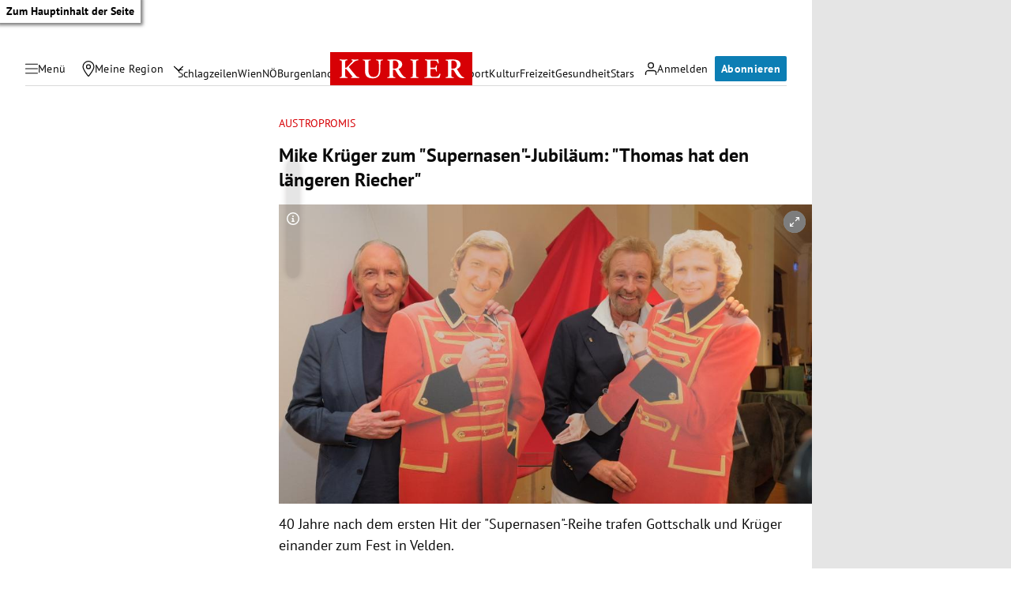

--- FILE ---
content_type: application/javascript; charset=utf-8
request_url: https://fundingchoicesmessages.google.com/f/AGSKWxVigudcZRa0lLVvgR7HlUfhFWe6aoyZTBEnJ1fwIsL3aJeyNU8kag1PBlYGAleXGvP8V0kIafkRNvynRmijMDVLgoSiOUpBV08IDJo0DlS2S8eZWCLjMbM89T6lCh8cGxco920d8Q==?fccs=W251bGwsbnVsbCxudWxsLG51bGwsbnVsbCxudWxsLFsxNzY3NjIwNjA5LDIxMDAwMDAwMF0sbnVsbCxudWxsLG51bGwsW251bGwsWzcsNl0sbnVsbCxudWxsLG51bGwsbnVsbCxudWxsLG51bGwsbnVsbCxudWxsLG51bGwsMV0sImh0dHBzOi8va3VyaWVyLmF0L3N0YXJzL2F1c3Ryb3Byb21pcy9taWtlLWtydWVnZXItenVtLXN1cGVybmFzZW4tanViaWxhZXVtLXRob21hcy1oYXQtZGVuLWxhZW5nZXJlbi1yaWVjaGVyLXRob21hcy1nb3R0c2NoYWxrLzQwMjA0NTQ2MCIsbnVsbCxbWzgsInNDaE5INU9zYWswIl0sWzksImVuLVVTIl0sWzE2LCJbMSwxLDFdIl0sWzE5LCIyIl0sWzE3LCJbMF0iXSxbMjQsIiJdLFsyOSwiZmFsc2UiXV1d
body_size: 113
content:
if (typeof __googlefc.fcKernelManager.run === 'function') {"use strict";this.default_ContributorServingResponseClientJs=this.default_ContributorServingResponseClientJs||{};(function(_){var window=this;
try{
var jp=function(a){this.A=_.t(a)};_.u(jp,_.J);var kp=function(a){this.A=_.t(a)};_.u(kp,_.J);kp.prototype.getWhitelistStatus=function(){return _.F(this,2)};var lp=function(a){this.A=_.t(a)};_.u(lp,_.J);var mp=_.Zc(lp),np=function(a,b,c){this.B=a;this.j=_.A(b,jp,1);this.l=_.A(b,_.Jk,3);this.F=_.A(b,kp,4);a=this.B.location.hostname;this.D=_.Ag(this.j,2)&&_.O(this.j,2)!==""?_.O(this.j,2):a;a=new _.Lg(_.Kk(this.l));this.C=new _.Yg(_.q.document,this.D,a);this.console=null;this.o=new _.fp(this.B,c,a)};
np.prototype.run=function(){if(_.O(this.j,3)){var a=this.C,b=_.O(this.j,3),c=_.$g(a),d=new _.Rg;b=_.gg(d,1,b);c=_.D(c,1,b);_.dh(a,c)}else _.ah(this.C,"FCNEC");_.hp(this.o,_.A(this.l,_.Be,1),this.l.getDefaultConsentRevocationText(),this.l.getDefaultConsentRevocationCloseText(),this.l.getDefaultConsentRevocationAttestationText(),this.D);_.ip(this.o,_.F(this.F,1),this.F.getWhitelistStatus());var e;a=(e=this.B.googlefc)==null?void 0:e.__executeManualDeployment;a!==void 0&&typeof a==="function"&&_.Mo(this.o.G,
"manualDeploymentApi")};var op=function(){};op.prototype.run=function(a,b,c){var d;return _.v(function(e){d=mp(b);(new np(a,d,c)).run();return e.return({})})};_.Nk(7,new op);
}catch(e){_._DumpException(e)}
}).call(this,this.default_ContributorServingResponseClientJs);
// Google Inc.

//# sourceURL=/_/mss/boq-content-ads-contributor/_/js/k=boq-content-ads-contributor.ContributorServingResponseClientJs.en_US.sChNH5Osak0.es5.O/d=1/exm=ad_blocking_detection_executable,kernel_loader,loader_js_executable/ed=1/rs=AJlcJMz7a3Aoypzl3FteasZliPsUtk5MMw/m=cookie_refresh_executable
__googlefc.fcKernelManager.run('\x5b\x5b\x5b7,\x22\x5b\x5bnull,\\\x22kurier.at\\\x22,\\\x22AKsRol80Aj-mj0Hbppes0Ns8taeK8dbHfGxNlhJqFycsNb8hVQCwHDohbMGvbUvZm3ckAQazFVNL1FNBEAZB04AX57p7O_jCNtljZ1eIYtJMWIYm8HJ4oagpKkcwNaJrqZ-qAytIJZKL0VUI5G7qcI0IxnaakNjALg\\\\u003d\\\\u003d\\\x22\x5d,null,\x5b\x5bnull,null,null,\\\x22https:\/\/fundingchoicesmessages.google.com\/f\/AGSKWxV_EMCxLL5OJc-vcrEuz7JYLDdrz30uqkJ4M8OQDZPjlFvnc0j3kNaTd_D1dvCa4dUyCRcpZU3xhdgvxI5wSR9x-tU42mVISUHo_8qbVazg4kwYsV2hXOAjD8a7WGo7faQ5lsYdfw\\\\u003d\\\\u003d\\\x22\x5d,null,null,\x5bnull,null,null,\\\x22https:\/\/fundingchoicesmessages.google.com\/el\/AGSKWxXgR4zYFlHLO8Ir4MnhSfMG0E1CYdEaBddX0vYdU1kB21DLB0twlqJvQS9BsBKxw4J3GgPp5Mae2WNxi7hPoQLjnZj2bMUPkTd9__eEfW74ONm-ovf3fKFqlm76L4-AUqHrZESGOQ\\\\u003d\\\\u003d\\\x22\x5d,null,\x5bnull,\x5b7,6\x5d,null,null,null,null,null,null,null,null,null,1\x5d\x5d,\x5b3,1\x5d\x5d\x22\x5d\x5d,\x5bnull,null,null,\x22https:\/\/fundingchoicesmessages.google.com\/f\/AGSKWxU9eMkzMz0EUWZmi1TdMNjcBRIkuLfSzePt3aqslK1uvBTWvtoP74blvie8WshqjuAz-4JVz_by5ofXbFJbHeI8sfv22vmgpwwlqY-62zWEuJvsPXM25Psxgem4RCzlBt9ZsWgiVQ\\u003d\\u003d\x22\x5d\x5d');}

--- FILE ---
content_type: application/javascript; charset=utf-8
request_url: https://fundingchoicesmessages.google.com/f/AGSKWxUYVGRzwf-KzMet8f8diTXlkdpkWFeU3Z6kz_Eaa9s5t3pHnK4gccXMVJ6kHSFGonx-93CIhwgDWlei66zZNxvvsUYdqPI6Gjc_1izPzSy8SPg5K6fduc1Yc_jmut7545WZYN2DqHmlGaSfUZivHOeRpdiCgJzIx7p35bGK4mFo2CBNgSMIPdP9pBaj/_-peel-ads-/advscript.-plugins-wppas-/160-600-_topad.
body_size: -1292
content:
window['95ca5ce2-2dbd-4bab-8974-4b0c3b3b30e2'] = true;